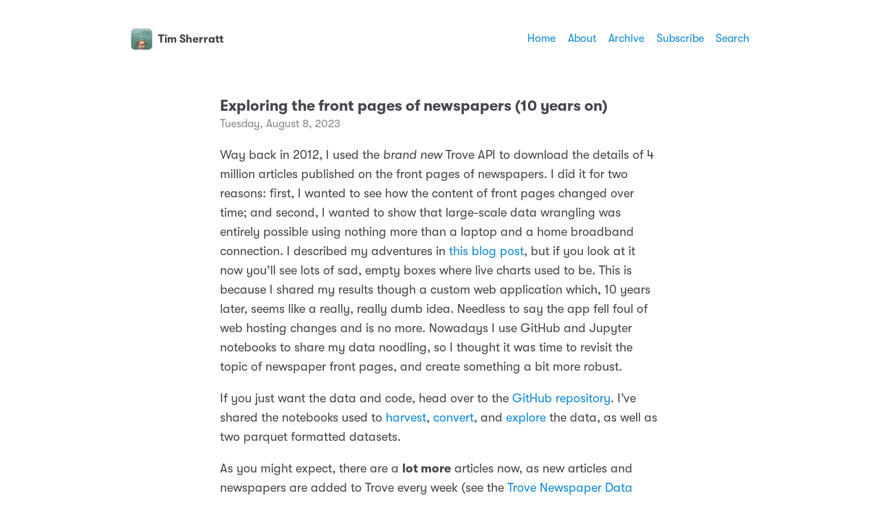

--- FILE ---
content_type: text/html; charset=utf-8
request_url: https://updates.timsherratt.org/2023/08/08/exploring-the-front.html
body_size: 16328
content:
<!DOCTYPE html>
<html lang="en">
    <head>
  <meta charset="utf-8">
  <meta http-equiv="X-UA-Compatible" content="IE=edge">
  <meta name="viewport" content="width=device-width, initial-scale=1, minimum-scale=1">
  <meta name="view-transition" content="same-origin" />
  <title>Exploring the front pages of newspapers (10 years on) | Tim Sherratt</title>
  <link rel="preload" href="/fonts/GT-W-Regular.woff2" as="font" type="font/woff2" crossorigin="anonymous"/>
  <link rel="preload" href="/fonts/GT-W-Regular-Oblique.woff2" as="font" type="font/woff2" crossorigin="anonymous"/>
  <link rel="preload" href="/fonts/GT-W-Bold.woff2" as="font" type="font/woff2" crossorigin="anonymous"/>
  <link rel="preload" href="/fonts/GT-W-Bold-Oblique.woff2" as="font" type="font/woff2" crossorigin="anonymous"/>
  <meta property="og:title" content="Exploring the front pages of newspapers (10 years on)">
  <meta name="twitter:title" content="Exploring the front pages of newspapers (10 years on)">
  <meta name="twitter:card" content="summary">
  <meta name="description" content="Way back in 2012, I used the brand new Trove API to download the details of 4 million articles published on the front pages of newspapers. I did it for two …">
  <meta property="og:description" content="Way back in 2012, I used the brand new Trove API to download the …">
  <meta name="twitter:description" content="Way back in 2012, I used the brand new Trove API to download the details of 4 million articles published on the front pages …">
  <link rel="canonical" href="https://updates.timsherratt.org/2023/08/08/exploring-the-front.html">
  <link rel="author" href="humans.txt" />
  <link href="/css/fonts.css?1765969981" rel="preload stylesheet" as="style">
  <link href="/css/main.css?1765969981" rel="preload stylesheet" as="style">
  <link href="/css/photos-grid.css?1765969981"rel="preload stylesheet" as="style">
  <meta name="color-scheme" content="light dark" />
  <meta name="theme-color" content="#ffffff" media="(prefers-color-scheme: light)" />
  <meta name="theme-color" content="#20232a" media="(prefers-color-scheme: dark)" />
 
<script async src="https://plausible.io/js/pa-AuQN0oVlaX0HqDKIEJMy3.js"></script>
<script>
  window.plausible=window.plausible||function(){(plausible.q=plausible.q||[]).push(arguments)},plausible.init=plausible.init||function(i){plausible.o=i||{}};
  plausible.init()
</script>
  
  <link rel="alternate" href="https://updates.timsherratt.org/feed.xml" type="application/rss+xml" title="Tim Sherratt">
  <link rel="alternate" href="https://updates.timsherratt.org/feed.json" type="application/json" title="Tim Sherratt">



  <link rel="alternate" href="https://updates.timsherratt.org/podcast.xml" type="application/rss+xml" title="Podcast">
  <link rel="alternate" href="https://updates.timsherratt.org/podcast.json" type="application/json" title="Podcast">


<link rel="me" href="https://micro.blog/wragge">







<link rel="shortcut icon" href="https://micro.blog/wragge/favicon.png" type="image/x-icon">
<link rel="EditURI" type="application/rsd+xml" href="https://updates.timsherratt.org/rsd.xml">
<link rel="authorization_endpoint" href="https://micro.blog/indieauth/auth">
<link rel="token_endpoint" href="https://micro.blog/indieauth/token">
<link rel="subscribe" href="https://micro.blog/users/follow">
<link rel="webmention" href="https://micro.blog/webmention">
<link rel="micropub" href="https://micro.blog/micropub">
<link rel="microsub" href="https://micro.blog/microsub">

<link rel="stylesheet" href="/custom.css?1765969981">




  


	<meta property="og:title" content="Exploring the front pages of newspapers (10 years on)" />


<meta property="og:description" content="Way back in 2012, I used the brand new Trove API to download the details of 4 million articles published on the front pages of newspapers. I did it for two reasons: first, I wanted to see how the content of front pages changed over time; and second, I wanted to show that large-scale data wrangling was entirely possible using nothing more than a laptop and a home broadband connection. I described my adventures in this blog post, but if you look at it now you’ll see lots of sad, empty boxes where live charts used to be." />
<meta property="og:type" content="article" />
<meta property="og:url" content="https://updates.timsherratt.org/2023/08/08/exploring-the-front.html" />


    
        <meta property="og:image" content="https://cdn.uploads.micro.blog/8371/2023/screenshot-from-2023-08-08-15-55-41.png" />
    
        <meta property="og:image" content="https://cdn.uploads.micro.blog/8371/2023/screenshot-from-2023-08-08-16-06-55.png" />
    







  
    <meta property="article:published_time" content="2023-08-08T17:28:18&#43;11:00"/>
  

  
    <meta property="article:modified_time" content="2023-08-08T19:04:21&#43;11:00"/>
  





  

    <meta property="article:section" content="2023" />

  



  <meta name="dcterms.creator" content="Sherratt, Tim">
<meta name="dcterms.type" content="blogPost">
<meta name="citation_journal_title" content="Tim Sherratt – Sharing recent updates and work-in-progress">



</head>
    <body>
        <header class="header">
    <nav class="site-nav">
        <h1 class="site-title"><a href="/"><img id="avatar" class="u-photo" src="https://avatars.micro.blog/avatars/2024/00/20885.jpg" width="36" height="36" />Tim Sherratt</a></h1>
        <ul class="nav-menu">
		<li class="nav-item"><a href="https://timsherratt.au">Home</a></li>
            <li class="nav-item"><a href="/about/">About</a></li>
            <li class="nav-item"><a href="/archive/">Archive</a></li>
            <li class="nav-item"><a href="/subscribe/">Subscribe</a></li>
            <li class="nav-item"><a href="/search/">Search</a></li>
        </ul>
        <div class="hamburger">
            <span class="bar"></span>
            <span class="bar"></span>
            <span class="bar"></span>
        </div>
    </nav>
</header>

        
<main>
    <article class="h-entry glamworkbench">
        <h1 class="post-title">Exploring the front pages of newspapers (10 years on)</h1>
        <p class="post-date">
            <time class="dt-published" datetime="2023-08-08 17:28:18 &#43;1100">Tuesday, August 8, 2023
            </time>
        </p>
        <div class="e-content">
            <p>Way back in 2012, I used the <em>brand new</em> Trove API to download the details of 4 million  articles published on the front pages of newspapers. I did it for two reasons: first, I wanted to see how the content of front pages changed over time; and second, I wanted to show that large-scale data wrangling was entirely possible using nothing more than a laptop and a home broadband connection. I described my adventures in <a href="https://discontents.com.au/4-million-articles-later/index.html">this blog post</a>, but if you look at it now you’ll see lots of sad, empty boxes where live charts used to be. This is because I shared my results though a custom web application which, 10 years later, seems like a really, really dumb idea. Needless to say the app fell foul of web hosting changes and is no more. Nowadays I use GitHub and Jupyter notebooks to share my data noodling, so I thought it was time to revisit the topic of newspaper front pages, and create something a bit more robust.</p>
<p>If you just want the data and code, head over to the <a href="https://github.com/wragge/newspaper-front-pages/">GitHub repository</a>. I’ve shared the notebooks used to <a href="https://github.com/wragge/newspaper-front-pages/blob/main/large-harvest-example.ipynb">harvest</a>, <a href="https://github.com/wragge/newspaper-front-pages/blob/main/convert-front-pages-harvest.ipynb">convert</a>, and <a href="https://github.com/wragge/newspaper-front-pages/blob/main/explore-front-pages.ipynb">explore</a> the data, as well as two parquet formatted datasets.</p>
<p>As you might expect, there are a <strong>lot more</strong> articles now, as new articles and newspapers are added to Trove every week (see the <a href="https://wragge.github.io/trove-newspaper-totals/">Trove Newspaper Data Dashboard</a> for details). Instead of 4 million articles, I ended up downloading details of more than <strong>19 million articles</strong>! I used my trusty <a href="https://glam-workbench.net/trove-harvester/">Trove Newspaper Harvester</a> as a library so I could more easily manage the way the data was saved. After several days I had a 14.6gb newline-delimited JSON file. I pared the data down to only the necessary fields, and used DuckDB to create two parquet files – <a href="https://github.com/wragge/newspaper-front-pages/blob/main/front_pages.parquet">one with the article data</a>, and <a href="https://github.com/wragge/newspaper-front-pages/blob/main/front_pages_totals.parquet">another that added up the number of words on each page in the different article categories</a>.</p>
<p>One nifty thing about the Trove API is that it tells you the number of words in each newspaper article. Articles are also assigned to a series of categories, such as ‘Article’ (your standard news-type piece) and ‘Advertising’. By adding up the number of words in each category I could explore how the front page’s mix of articles and advertising changed over time. Here, for example, is what happened to the front page of the <em>Sydney Morning Herald</em>.</p>
<img class="u-photo" src="https://cdn.uploads.micro.blog/8371/2023/screenshot-from-2023-08-08-15-55-41.png" width="600" height="411" alt="Screenshot from Jupyter notebook displaying two charts that show changed in the number of words in articles and advertising on front pages over time">
<p>The first chart shows the average number of words per page in the ‘Article’ and ‘Advertising’ categories across the full span of the <em>SMH’s</em> publication run digitised in Trove (advertising is blue, and articles orange). The second focuses in on the point where the number of words in articles overtakes the number of words in advertisements. You can see that for most of the publication run, the front page was dominated by advertising. But when change came it was quite abrupt. Sydney-siders awoke on 15 April 1944 to a new look newspaper. Here’s what the front page looked like at the beginning and end of the period represented by the second chart.</p>
<img src="https://cdn.uploads.micro.blog/8371/2023/screenshot-from-2023-08-08-16-06-55.png" width="600" height="371" alt="Images of the SMH’s front page on 1 January 1943 and 31 December 1946">
<p>Different newspapers have different histories. I’ve created <a href="https://nbviewer.org/github/wragge/newspaper-front-pages/blob/main/explore-front-pages.ipynb">a notebook that generates more of these visualisations</a> for a range of newspapers, and tries to provide a bit more context around the changes taking place.</p>
<p>As I continue my work on the <a href="https://wragge.github.io/trove-data-guide/home.html">Trove Data Guide</a> for the <a href="https://ardc.edu.au/project/hass-community-data-lab/">HASS Community Data Lab</a>, I’m discovering more and more inconsistencies, oddities, and undocumented possibilities. As I was finishing up the work on front pages, I realised there was another way of exploring the same topic – by looking at the <em>space</em> articles take up. This data isn’t in the API, but it can be scraped from the web site. Hmmm, interesting…</p>

        </div>
        <p class="categories">
            <a href="/categories/glamworkbench/" class="category">glamworkbench</a>
        </p>
    </article>
    <div>
        <script type="text/javascript" src="https://micro.blog/conversation.js?url=https%3a%2f%2fupdates.timsherratt.org%2f2023%2f08%2f08%2fexploring-the-front.html"></script>
    </div>
    <script src="https://utteranc.es/client.js"
                repo="wragge/micro-blog"
                issue-term="pathname"
                theme="github-dark"
                crossorigin="anonymous"
                async>
    </script>
    <nav class="main-nav">
        <ul>
            <li><a href="https://updates.timsherratt.org/2023/07/18/trove-api-console.html">← Older</a></li>
            <li><a href="https://updates.timsherratt.org/2023/08/17/bye-bye-birdsite.html">Newer →</a></li>
        </ul>
    </nav>
</main>
        <footer>
    <p>&copy;2019&nbsp;-&nbsp;2025 Tim Sherratt</p>
<p>This work is licensed under a <a rel="license" href="http://creativecommons.org/licenses/by/4.0/">Creative Commons Attribution 4.0 International License</a>.</p>
<p>
<a href="http://hcommons.social/@wragge" title="Mastodon"><svg class="icon" xmlns="http://www.w3.org/2000/svg" viewBox="0 0 448 512"><path d="M433 179.1c0-97.2-63.7-125.7-63.7-125.7-62.5-28.7-228.6-28.4-290.5 0 0 0-63.7 28.5-63.7 125.7 0 115.7-6.6 259.4 105.6 289.1 40.5 10.7 75.3 13 103.3 11.4 50.8-2.8 79.3-18.1 79.3-18.1l-1.7-36.9s-36.3 11.4-77.1 10.1c-40.4-1.4-83-4.4-89.6-54-.6-4.6-.9-9.3-.9-13.9 85.6 20.9 158.7 9.1 178.7 6.7 56.1-6.7 105-41.3 111.2-72.9 9.8-49.8 9-121.5 9-121.5zM357.9 304.3l-46.6 0 0-114.2c0-49.7-64-51.6-64 6.9l0 62.5-46.3 0 0-62.5c0-58.5-64-56.6-64-6.9l0 114.2-46.7 0c0-122.1-5.2-147.9 18.4-175 25.9-28.9 79.8-30.8 103.8 6.1l11.6 19.5 11.6-19.5c24.1-37.1 78.1-34.8 103.8-6.1 23.7 27.3 18.4 53 18.4 175l0 0z"/></svg></a>
<a href="https://github.com/wragge/" title="GitHub"><svg class="icon" xmlns="http://www.w3.org/2000/svg" viewBox="0 0 448 512"><path d="M448 96c0-35.3-28.7-64-64-64L64 32C28.7 32 0 60.7 0 96L0 416c0 35.3 28.7 64 64 64l320 0c35.3 0 64-28.7 64-64l0-320zM265.8 407.7c0-1.8 0-6 .1-11.6 .1-11.4 .1-28.8 .1-43.7 0-15.6-5.2-25.5-11.3-30.7 37-4.1 76-9.2 76-73.1 0-18.2-6.5-27.3-17.1-39 1.7-4.3 7.4-22-1.7-45-13.9-4.3-45.7 17.9-45.7 17.9-26.6-7.5-56.6-7.5-83.2 0 0 0-31.8-22.2-45.7-17.9-9.1 22.9-3.5 40.6-1.7 45-10.6 11.7-15.6 20.8-15.6 39 0 63.6 37.3 69 74.3 73.1-4.8 4.3-9.1 11.7-10.6 22.3-9.5 4.3-33.8 11.7-48.3-13.9-9.1-15.8-25.5-17.1-25.5-17.1-16.2-.2-1.1 10.2-1.1 10.2 10.8 5 18.4 24.2 18.4 24.2 9.7 29.7 56.1 19.7 56.1 19.7 0 9 .1 21.7 .1 30.6 0 4.8 .1 8.6 .1 10 0 4.3-3 9.5-11.5 8-66-22.1-112.2-84.9-112.2-158.3 0-91.8 70.2-161.5 162-161.5S388 165.6 388 257.4c.1 73.4-44.7 136.3-110.7 158.3-8.4 1.5-11.5-3.7-11.5-8zm-90.5-54.8c-.2-1.5 1.1-2.8 3-3.2 1.9-.2 3.7 .6 3.9 1.9 .3 1.3-1 2.6-3 3-1.9 .4-3.7-.4-3.9-1.7zm-9.1 3.2c-2.2 .2-3.7-.9-3.7-2.4 0-1.3 1.5-2.4 3.5-2.4 1.9-.2 3.7 .9 3.7 2.4 0 1.3-1.5 2.4-3.5 2.4zm-14.3-2.2c-1.9-.4-3.2-1.9-2.8-3.2s2.4-1.9 4.1-1.5c2 .6 3.3 2.1 2.8 3.4-.4 1.3-2.4 1.9-4.1 1.3zm-12.5-7.3c-1.5-1.3-1.9-3.2-.9-4.1 .9-1.1 2.8-.9 4.3 .6 1.3 1.3 1.8 3.3 .9 4.1-.9 1.1-2.8 .9-4.3-.6zm-8.5-10c-1.1-1.5-1.1-3.2 0-3.9 1.1-.9 2.8-.2 3.7 1.3 1.1 1.5 1.1 3.3 0 4.1-.9 .6-2.6 0-3.7-1.5zm-6.3-8.8c-1.1-1.3-1.3-2.8-.4-3.5 .9-.9 2.4-.4 3.5 .6 1.1 1.3 1.3 2.8 .4 3.5-.9 .9-2.4 .4-3.5-.6zm-6-6.4c-1.3-.6-1.9-1.7-1.5-2.6 .4-.6 1.5-.9 2.8-.4 1.3 .7 1.9 1.8 1.5 2.6-.4 .9-1.7 1.1-2.8 .4z"/></svg></a>
<a href="https://www.linkedin.com/in/tim-sherratt/" title="LinkedIn"><svg class="icon" xmlns="http://www.w3.org/2000/svg" viewBox="0 0 448 512"><path d="M416 32L31.9 32C14.3 32 0 46.5 0 64.3L0 447.7C0 465.5 14.3 480 31.9 480L416 480c17.6 0 32-14.5 32-32.3l0-383.4C448 46.5 433.6 32 416 32zM135.4 416l-66.4 0 0-213.8 66.5 0 0 213.8-.1 0zM102.2 96a38.5 38.5 0 1 1 0 77 38.5 38.5 0 1 1 0-77zM384.3 416l-66.4 0 0-104c0-24.8-.5-56.7-34.5-56.7-34.6 0-39.9 27-39.9 54.9l0 105.8-66.4 0 0-213.8 63.7 0 0 29.2 .9 0c8.9-16.8 30.6-34.5 62.9-34.5 67.2 0 79.7 44.3 79.7 101.9l0 117.2z"/></svg></a>
</p><p>Subscribe via&nbsp;<a href="/feed.xml">RSS</a></p>
    <p class="credits">Hosted by <a href="https://micro.blog">Micro.blog</a>. Powered by <a href="https://github.com/jimmitchell/mnml">mnml</a>. Designed by <a href="https://jimmitchell.org">Jim Mitchell</a>.</p>
</footer>
<button class="to-top" id="to-top" onclick="topFunction();">
    <svg xmlns="http://www.w3.org/2000/svg" viewBox="0 0 448 512"><path d="M201.4 137.4c12.5-12.5 32.8-12.5 45.3 0l160 160c12.5 12.5 12.5 32.8 0 45.3s-32.8 12.5-45.3 0L224 205.3 86.6 342.6c-12.5 12.5-32.8 12.5-45.3 0s-12.5-32.8 0-45.3l160-160z"/></svg>
</button>
        <script defer type="text/javascript" src="/js/menu.js"></script>
        <script defer type="text/javascript" src="/js/scroll-to-top.js"></script><script defer type="text/javascript" src="https://cdn.jsdelivr.net/npm/hls.js?v=0"></script><script defer type="text/javascript" src="/js/studio.js?v=0"></script></body>
</html>


--- FILE ---
content_type: application/javascript;charset=utf-8
request_url: https://micro.blog/conversation.js?url=https%3a%2f%2fupdates.timsherratt.org%2f2023%2f08%2f08%2fexploring-the-front.html
body_size: 2071
content:
document.write('<div class="microblog_conversation">');



// get parameters from the URL
const post_id = 21854796;
const post_url = "https://updates.timsherratt.org/2023/08/08/exploring-the-front.html";
const params = new URLSearchParams(window.location.search);
const token = params.get("token");
const username = params.get("username");

// reset the URL so token isn't visible
const url = new URL(window.location.href);
url.search = "";
history.pushState({}, document.title, url.toString());

document.write(`<form method="POST" class="microblog_reply_form" action="https://micro.blog/account/comments/${post_id}/post">`);

if ((username != null) && (username.length > 0)) {
	document.write(`<p class="microblog_reply_signin">Replying as @${username}:</p>`);
}
else {
	document.write('<p class="microblog_reply_signin">Sign in with <a href="https://micro.blog/account/comments/21854796/mb?url=https://updates.timsherratt.org/2023/08/08/exploring-the-front.html">Micro.blog</a>, <a href="https://micro.blog/account/comments/21854796/mastodon?url=https://updates.timsherratt.org/2023/08/08/exploring-the-front.html">Mastodon</a>, or <a href="https://micro.blog/account/comments/21854796/bluesky?url=https://updates.timsherratt.org/2023/08/08/exploring-the-front.html">Bluesky</a> to reply:</p>');
}

document.write(`<input type="hidden" name="token" value="${token}">`);
document.write(`<input type="hidden" name="username" value="${username}">`);
document.write(`<input type="hidden" name="url" value="${post_url}">`);

if ((username != null) && (username.length > 0)) {
	document.write(`<p class="microblog_reply_textarea"><textarea name="text" rows="4" cols="50"></textarea></p>`);
	document.write(`<p class="microblog_reply_button"><input type="submit" value="Post"></p>`);
}
else {
	document.write(`<p class="microblog_reply_textarea"><textarea name="text" rows="4" cols="50" disabled></textarea></p>`);
	document.write(`<p class="microblog_reply_button"><input type="submit" value="Post" disabled></p>`);
}

document.write('</form>');


document.write('</div>');
